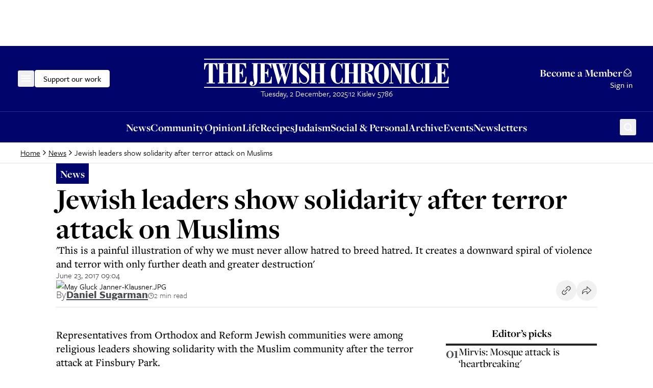

--- FILE ---
content_type: text/x-component
request_url: https://www.thejc.com/archive?_rsc=62u30
body_size: -386
content:
0:{"b":"pR7vv7dL2GNGv1eObb4-C","f":[["children","(other)","children","search",["search",{"children":[["searchContext","archive","d"],{"children":["__PAGE__",{}]}]}],null,[null,null],true]],"S":false}


--- FILE ---
content_type: text/x-component
request_url: https://www.thejc.com/pricing?_rsc=62u30
body_size: -243
content:
0:{"b":"pR7vv7dL2GNGv1eObb4-C","f":[["children","(other)","children","pricing",["pricing",{"children":["__PAGE__",{}]}],null,[null,null],true]],"S":false}


--- FILE ---
content_type: text/x-component
request_url: https://www.thejc.com/newsletters?_rsc=62u30
body_size: -314
content:
0:{"b":"pR7vv7dL2GNGv1eObb4-C","f":[["children","(other)","children","newsletters",["newsletters",{"children":["__PAGE__",{}]}],null,[null,null],true]],"S":false}
